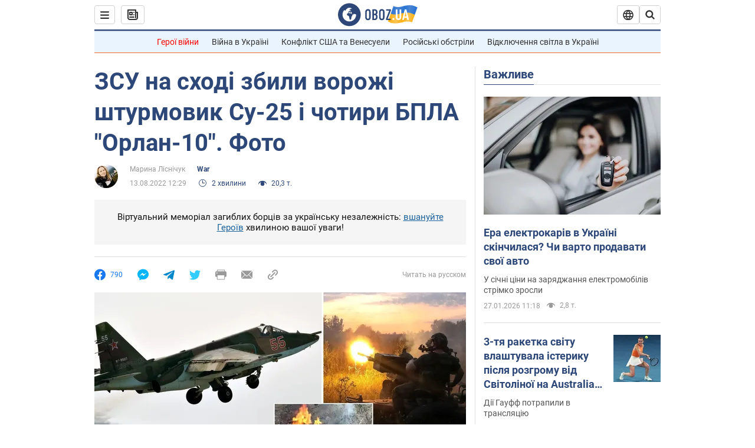

--- FILE ---
content_type: application/x-javascript; charset=utf-8
request_url: https://servicer.idealmedia.io/1418748/1?nocmp=1&sessionId=6978c2b9-0ead8&sessionPage=1&sessionNumberWeek=1&sessionNumber=1&scale_metric_1=64.00&scale_metric_2=256.00&scale_metric_3=100.00&cbuster=1769521849306330263301&pvid=081f0f26-11a5-42b1-9e56-6f18696a9c18&implVersion=11&lct=1763555100&mp4=1&ap=1&consentStrLen=0&wlid=38be278f-b20a-49cb-bcdc-71ff2c00bc9b&uniqId=0cb60&niet=4g&nisd=false&evt=%5B%7B%22event%22%3A1%2C%22methods%22%3A%5B1%2C2%5D%7D%2C%7B%22event%22%3A2%2C%22methods%22%3A%5B1%2C2%5D%7D%5D&pv=5&jsv=es6&dpr=1&hashCommit=cbd500eb&apt=2022-08-13T12%3A29%3A00&tfre=4398&w=0&h=1&tl=150&tlp=1&sz=0x1&szp=1&szl=1&cxurl=https%3A%2F%2Fwar.obozrevatel.com%2Fukr%2Fzsu-na-shodi-zbili-vorozhi-shturmovik-su-25-i-chotiri-bpla-orlan-10-foto.htm&ref=&lu=https%3A%2F%2Fwar.obozrevatel.com%2Fukr%2Fzsu-na-shodi-zbili-vorozhi-shturmovik-su-25-i-chotiri-bpla-orlan-10-foto.htm
body_size: 818
content:
var _mgq=_mgq||[];
_mgq.push(["IdealmediaLoadGoods1418748_0cb60",[
["unian.net","11972814","1","Відома акторка заявила, що занадто красива для українського кіно","Артистка каже, що мріє грати в історичних фільмах...","0","","","","J2w85_UKQB5rROuBbKy2TpbV92_JkJnLcReTNz2xxLV_IflNQAcCFUhNU-7RqfNCJP9NESf5a0MfIieRFDqB_Kldt0JdlZKDYLbkLtP-Q-XmcmkGRzHHsHc3CQ97UsHv",{"i":"https://s-img.idealmedia.io/n/11972814/45x45/0x0x493x493/aHR0cDovL2ltZ2hvc3RzLmNvbS90LzQyNzAyNC82OTk2NjdlMjgyMjA2NjAxNTAzMjE4ZDE3ZDgyYmIwNS5qcGVn.webp?v=1769521849-R9DhnNmmfVlYeikSUHEPWm0SxPMY8PGmafrJdPUeQCE","l":"https://clck.idealmedia.io/pnews/11972814/i/1298901/pp/1/1?h=J2w85_UKQB5rROuBbKy2TpbV92_JkJnLcReTNz2xxLV_IflNQAcCFUhNU-7RqfNCJP9NESf5a0MfIieRFDqB_Kldt0JdlZKDYLbkLtP-Q-XmcmkGRzHHsHc3CQ97UsHv&utm_campaign=obozrevatel.com&utm_source=obozrevatel.com&utm_medium=referral&rid=30090edc-fb87-11f0-8c51-d404e6f97680&tt=Direct&att=3&afrd=296&iv=11&ct=1&gdprApplies=0&muid=q0rNFZavo5O5&st=-300&mp4=1&h2=RGCnD2pppFaSHdacZpvmnsy2GX6xlGXVu7txikoXAu9kApNTXTADCUxIDol3FKO5zpSwCTRwppme7hac-lJkcw**","adc":[],"sdl":0,"dl":"","category":"Шоу-бизнес","dbbr":0,"bbrt":0,"type":"e","media-type":"static","clicktrackers":[],"cta":"Читати далі","cdt":"","tri":"30091f6a-fb87-11f0-8c51-d404e6f97680","crid":"11972814"}],],
{"awc":{},"dt":"desktop","ts":"","tt":"Direct","isBot":1,"h2":"RGCnD2pppFaSHdacZpvmnsy2GX6xlGXVu7txikoXAu9kApNTXTADCUxIDol3FKO5zpSwCTRwppme7hac-lJkcw**","ats":0,"rid":"30090edc-fb87-11f0-8c51-d404e6f97680","pvid":"081f0f26-11a5-42b1-9e56-6f18696a9c18","iv":11,"brid":32,"muidn":"q0rNFZavo5O5","dnt":2,"cv":2,"afrd":296,"consent":true,"adv_src_id":39175}]);
_mgqp();
